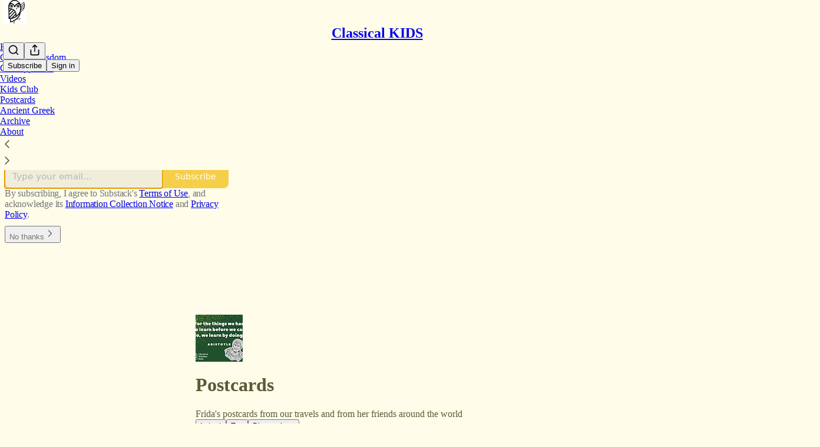

--- FILE ---
content_type: application/javascript
request_url: https://substackcdn.com/bundle/static/js/async/8911.9ba5a7f0.js
body_size: 788
content:
"use strict";(self.webpackChunksubstack=self.webpackChunksubstack||[]).push([["8911"],{56130:function(e,a,r){r.r(a),r.d(a,{EmailTypoHandler:()=>g});var i=r(4006),l=r(45994),s=r(35426),t=r(84605),n=r(86500),d=r(68349),o=r(35369),c=r(76977),p=r(63136);let m="transition-SoOQKL",u="from-Ojr23r",Y="to-WStzMd",g=e=>{let{emailSuggestions:a,currentEmail:r,onAccept:g,onReject:h}=e,E=(0,d.rr)(),[T,_]=(0,l.J0)(!1),[b,y]=(0,l.J0)(null),N=(0,l.li)(null),v=a&&r&&a[r]&&a[r]!=r.trim();(0,l.vJ)(()=>{if(v){let e=a[r];(0,n.u4)(n.qY.EMAIL_TYPO_SUGGESTION_SHOWN,{email_provided:r,email_suggested:e}),y(e),_(!0)}else _(!1)},[v,a,r]);let{iString:I}=(0,t.GO)();return(0,i.Y)("div",{className:"animationWrapper-QRL6aQ",children:(0,i.Y)(s.e,{show:T,enter:m,enterFrom:u,enterTo:Y,leave:m,leaveFrom:Y,leaveTo:u,ref:N,children:(0,i.Y)(c.pT,{className:"wrapper-KYbhtv",paddingTop:16,paddingX:{mobile:16},alignItems:"start",children:(0,i.FD)(c.I1,{className:"typoHandler-UVg5j3",border:"detail",paddingY:24,paddingX:20,radius:"sm",alignItems:"start",gap:20,children:[(0,i.FD)(p.EY.B3,{translated:!0,className:"secondaryText-E8QZW4",children:["Did you mean"," ",(0,i.Y)(p.EY,{as:"span",weight:"semibold",className:"primaryText-GUiYwo",children:I18N.p(b||"")}),"?"]}),(0,i.FD)(c.Ye,{justifyContent:"space-between",flex:"grow",gap:12,className:"buttonWrapper-yyPVKF",children:[(0,i.Y)(o.$n,{onClick:()=>{_(!1),(0,n.u4)(n.qY.EMAIL_TYPO_SUGGESTION_ACCEPTED,{email_provided:r,email_suggested:b}),g(b)},priority:"primary",children:I(E?"Yes":"Yes, Subscribe with correction")}),(0,i.Y)(o.$n,{priority:"secondary-outline",onClick:()=>{_(!1),(0,n.u4)(n.qY.EMAIL_TYPO_SUGGESTION_REJECTED,{email_provided:r,email_suggested:b}),h&&h()},children:I("No")})]})]})})})})}}}]);